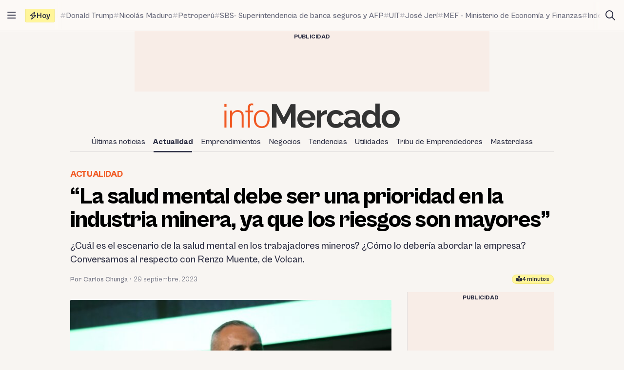

--- FILE ---
content_type: text/html; charset=UTF-8
request_url: https://infomercado.pe/la-salud-mental-debe-ser-una-prioridad-en-mineria-ya-que-los-riesgos-son-mayores-renzo-muente-volcan/
body_size: 15923
content:
<!doctype html>
<html lang="es" >
<head>
	<meta charset="UTF-8" />
	<meta name="viewport" content="width=device-width, initial-scale=1" />

	<meta name='robots' content='index, follow, max-image-preview:large, max-snippet:-1, max-video-preview:-1' />

	<title>&quot;Salud mental debe ser prioridad en minería: los riesgos son mayores&quot;</title>
	<meta name="description" content="¿Cuál es el escenario de la salud mental en los trabajadores mineros? Conversamos al respecto con Renzo Muente, de la empresa Volcan." />
	<link rel="canonical" href="https://infomercado.pe/la-salud-mental-debe-ser-una-prioridad-en-mineria-ya-que-los-riesgos-son-mayores-renzo-muente-volcan/" />
	<meta property="og:locale" content="es_ES" />
	<meta property="og:type" content="article" />
	<meta property="og:title" content="“La salud mental debe ser una prioridad en la industria minera, ya que los riesgos son mayores”" />
	<meta property="og:description" content="¿Cuál es el escenario de la salud mental en los trabajadores mineros? Conversamos al respecto con Renzo Muente, de la empresa Volcan." />
	<meta property="og:url" content="https://infomercado.pe/la-salud-mental-debe-ser-una-prioridad-en-mineria-ya-que-los-riesgos-son-mayores-renzo-muente-volcan/" />
	<meta property="og:site_name" content="Infomercado" />
	<meta property="article:publisher" content="https://www.facebook.com/infomercadoperu" />
	<meta property="article:published_time" content="2023-09-29T22:35:59+00:00" />
	<meta property="og:image" content="https://infomercado.pe/wp-content/uploads/2023/09/Renzo-Muente_-Gerente-Corporativo-de-Gestion-Humana-Minera-Volcan.jpg" />
	<meta property="og:image:width" content="1600" />
	<meta property="og:image:height" content="1066" />
	<meta property="og:image:type" content="image/jpeg" />
	<meta name="author" content="Carlos Chunga" />
	<meta name="twitter:card" content="summary_large_image" />
	<meta name="twitter:creator" content="@enriquechunga" />
	<meta name="twitter:site" content="@infomercadoperu" />


<link rel='dns-prefetch' href='//infomercado.pe' />
<link rel="alternate" type="application/rss+xml" title="Infomercado &raquo; Feed" href="https://infomercado.pe/feed/" />
<link rel="alternate" type="application/rss+xml" title="Infomercado &raquo; Feed de los comentarios" href="https://infomercado.pe/comments/feed/" />
<style id='wp-img-auto-sizes-contain-inline-css'>
img:is([sizes=auto i],[sizes^="auto," i]){contain-intrinsic-size:3000px 1500px}
/*# sourceURL=wp-img-auto-sizes-contain-inline-css */
</style>
<style id='classic-theme-styles-inline-css'>
/*! This file is auto-generated */
.wp-block-button__link{color:#fff;background-color:#32373c;border-radius:9999px;box-shadow:none;text-decoration:none;padding:calc(.667em + 2px) calc(1.333em + 2px);font-size:1.125em}.wp-block-file__button{background:#32373c;color:#fff;text-decoration:none}
/*# sourceURL=/wp-includes/css/classic-themes.min.css */
</style>
<link rel='stylesheet' id='infonews-style-css' href='https://infomercado.pe/wp-content/themes/infonews/style.css?ver=1.0.0a5' media='all' />
<link rel='stylesheet' id='infonews-print-style-css' href='https://infomercado.pe/wp-content/themes/infonews/style-print.css?ver=1.0.0a5' media='print' />

		<script id="infonews-global-vars">
			window.infonews = {"site_url":"https:\/\/infomercado.pe\/","rest_base_url":"https:\/\/infomercado.pe\/wp-json\/","template_directory_url":"https:\/\/infomercado.pe\/wp-content\/themes\/infonews","logo":{"color_light":"https:\/\/infomercado.pe\/wp-content\/uploads\/2022\/11\/infomercado-header-logo-color-light.png","color_dark":"https:\/\/infomercado.pe\/wp-content\/uploads\/2022\/11\/infomercado-header-logo-color-dark.png","grayscale_light":"https:\/\/infomercado.pe\/wp-content\/uploads\/2022\/05\/logo-infomercado-grayscale-light.svg","grayscale_dark":"https:\/\/infomercado.pe\/wp-content\/uploads\/2022\/05\/logo-infomercado-grayscale-dark.svg"},"topics":{"posts_per_page":24},"tag_archive_id":null,"category_archive_id":null,"author_archive_id":null,"subscriber_needs_profile":null,"post_id":247613};
		</script>

		<link rel="alternate" href="https://infomercado.pe/" hreflang="x-default" />
<link rel="alternate" href="https://infomercado.pe/" hreflang="es" />
<link rel="alternate" href="https://infomercado.pe/" hreflang="es-pe" />
<link rel="alternate" href="https://infomercado.net/colombia/" hreflang="es-co" />
<link rel="alternate" href="https://infomercado.net/ecuador/" hreflang="es-ec" />
<link rel="alternate" href="https://infomercado.net/mexico/" hreflang="es-mx" />
		
		<style type="text/css" id="infonews-customizer-css">
			:root {
				--color-light-primary: #f15a24;
--color-light-primary-rgb: 241 90 36;
--color-light-primary-2: #e55622;
--color-light-primary-2-rgb: 229 86 34;
				--color-dark-primary: #fdb398;
--color-dark-primary-rgb: 253 179 152;
--color-dark-primary-2: #f0aa90;
--color-dark-primary-2-rgb: 240 170 144;
			}

					</style>

		
		<!-- EZ targeting -->
		<meta name="category" content="actualidad" />

		<!-- GTM Data Layer -->
		<script data-no-optimize="1" data-cfasync="false">
			window.dataLayer = window.dataLayer || [];
			window.dataLayer.push({
				'wpCategorySlug': 'actualidad',
				'wpAuthorUser': 'Carlos Chunga',
				'loggedInWpUser': ''
			});
		</script>

		
		<script async src="https://securepubads.g.doubleclick.net/tag/js/gpt.js"></script>
		<script>
			window.googletag = window.googletag || {cmd: []};

			googletag.cmd.push(function() {
				
		// Expands to the whole width of the container. Small height.
		var shortContainerMapping = googletag.sizeMapping()
			.addSize([1024, 0], [[728, 90], [970, 90], 'fluid'])
			.addSize([776, 0], [[728, 90]])
			.addSize([0, 0], [[320, 100], [300, 250]])
			.build();

		// Expands to the whole width of the container. Large height on mobile screens.
		var tallContainerMapping = googletag.sizeMapping()
			.addSize([1024, 0], [[970, 90], 'fluid'])
			.addSize([776, 0], [[728, 90]])
			.addSize([640, 0], [[320, 100], [300, 250]])
			.addSize([0, 0], [[300, 250], [300, 600]])
			.build();

		var entryMapping = googletag.sizeMapping()
			//.addSize([1024, 0], [[728, 90], [970, 90]])
			//.addSize([768, 0], [[300, 250], [728, 90]])
			.addSize([640, 0], [[300, 250], [300, 600], [468, 60], [320, 100]])
			.addSize([0, 0], [[320, 100], [300, 250], [300, 600]])
			.build();

		var sidebarMapping = googletag.sizeMapping()
			.addSize([1024, 0], [[300, 250], [300, 600], 'fluid'])
			.addSize([0, 0], [[320, 100], [300, 250], [300, 600]])
			.build();

		/*
		var stickySidebarMapping = googletag.sizeMapping()
			.addSize([1024, 0], [[300, 600], 'fluid'])
			.addSize([0, 0], [[320, 100], [300, 250]])
			.build();
		*/

						
		
			googletag.
				defineSlot(
					'/21687459537/infomercado/Infomercado_2022_Skyscraper_Left',
					[[120, 600], [160, 600]],
					'div-gpt-ad-Infomercado_2022_Skyscraper_Left-0'
				)
				.setTargeting('section', [])
				.addService(googletag.pubads());

			googletag.
				defineSlot(
					'/21687459537/infomercado/Infomercado_2022_Skyscraper_Right',
					[[120, 600], [160, 600]],
					'div-gpt-ad-Infomercado_2022_Skyscraper_Right-0'
				)
				.setTargeting('section', [])
				.addService(googletag.pubads());

		
		googletag.
			defineSlot(
				'/21687459537/infomercado/Infomercado_2022_Header',
				[[320, 100], [300, 250], [728, 90], [970, 90]],
				'div-gpt-ad-Infomercado_2022_Header-0'
			)
			.setTargeting('section', [])
			.addService(googletag.pubads())
			.defineSizeMapping(shortContainerMapping);

		
					googletag
				.defineSlot(
					'/21687459537/infomercado/Infomercado_2022_Article_Top',
					[[320, 100]],
					'div-gpt-ad-Infomercado_2022_Article_Top-0'
				)
				.addService(googletag.pubads())
				.defineSizeMapping(entryMapping);

			googletag
				.defineSlot(
					'/21687459537/infomercado/Infomercado_2022_Article_Bottom',
					[[320, 50], [320, 100], [300, 250], [300, 600]],
					'div-gpt-ad-Infomercado_2022_Article_Bottom-0'
				)
				.addService(googletag.pubads())
				.defineSizeMapping(entryMapping);

			googletag
				.defineSlot(
					'/21687459537/infomercado/Infomercado_2022_Article_After_Video',
					[[320, 100], [300, 250]],
					'div-gpt-ad-Infomercado_2022_Article_After_Video-0'
				)
				.addService(googletag.pubads())
				.defineSizeMapping(sidebarMapping);
		
					googletag
				.defineSlot(
					'/21687459537/infomercado/Infomercado_2022_Article_Sidebar_Top',
					[[320, 100], [300, 250]],
					'div-gpt-ad-Infomercado_2022_Article_Sidebar_Top-0'
				)
				.addService(googletag.pubads())
				.defineSizeMapping(sidebarMapping);

			googletag
				.defineSlot(
					'/21687459537/infomercado/Infomercado_2022_Article_Sidebar_Middle',
					[[320, 100]],
					'div-gpt-ad-Infomercado_2022_Article_Sidebar_Middle-0'
				)
				.addService(googletag.pubads());

			googletag
				.defineSlot(
					'/21687459537/infomercado/Infomercado_2022_Article_Sidebar_Middle',
					[[320, 100]],
					'div-gpt-ad-Infomercado_2022_Article_Sidebar_Middle-1'
				)
				.addService(googletag.pubads());

			googletag
				.defineSlot(
					'/21687459537/infomercado/Infomercado_2022_Article_Sidebar_Sticky',
					[[300, 600]],
					'div-gpt-ad-Infomercado_2022_Article_Sidebar_Sticky-0'
				)
				.addService(googletag.pubads());
		
		googletag.
			defineSlot(
				'/21687459537/infomercado/Infomercado_2022_Footer_After',
				[[320, 100], [728, 90], [970, 90]],
				'div-gpt-ad-Infomercado_2022_Footer_After-0'
			)
			.setTargeting('section', [])
			.addService(googletag.pubads())
			.defineSizeMapping(tallContainerMapping);

						
				
				googletag.pubads().setCentering(true);
        		googletag.pubads().enableLazyLoad({
					// Fetch slots within 2 viewports.
					fetchMarginPercent: 200,
					// Render slots within 2 viewports.
					renderMarginPercent: 200,
					// Double the above values on mobile, where viewports are smaller
					// and users tend to scroll faster.
					mobileScaling: 1.0
				});
				//googletag.pubads().enableVideoAds();
				//googletag.pubads().enableSingleRequest();

				// Register event handlers to observe lazy loading behavior.
				googletag.pubads().addEventListener('slotRequested', function(event) {
					console.log(event.slot.getSlotElementId(), 'fetched');
				});

				googletag.pubads().addEventListener('slotOnload', function(event) {
					console.log(event.slot.getSlotElementId(), 'rendered');
				});

				googletag.enableServices();
			});
		</script>

		<link rel="icon" href="https://infomercado.pe/wp-content/uploads/2019/06/cropped-infomercadoredondo-32x32.png" sizes="32x32" />
<link rel="icon" href="https://infomercado.pe/wp-content/uploads/2019/06/cropped-infomercadoredondo-192x192.png" sizes="192x192" />
<link rel="apple-touch-icon" href="https://infomercado.pe/wp-content/uploads/2019/06/cropped-infomercadoredondo-180x180.png" />
<meta name="msapplication-TileImage" content="https://infomercado.pe/wp-content/uploads/2019/06/cropped-infomercadoredondo-270x270.png" />
<script>window.pushMST_config={"vapidPK":"BMq37yzPAelNP7G4ONppoUNvV1KPAP0RmS3V7otLUkIXdL8zRyDTjDLQ4gyvHa2m49ZMFOoYSD4m6Nq8ffZU2UM","enableOverlay":true,"swPath":"/sw.js","i18n":{}};
	var pushmasterTag = document.createElement('script');
	pushmasterTag.src = "https://cdn.pushmaster-cdn.xyz/scripts/publishers/621fa866da58ce0009c0a68f/SDK.js";
	pushmasterTag.setAttribute('defer','');

	var firstScriptTag = document.getElementsByTagName('script')[0];
	firstScriptTag.parentNode.insertBefore(pushmasterTag, firstScriptTag);
</script><style id='wp-block-paragraph-inline-css'>
.is-small-text{font-size:.875em}.is-regular-text{font-size:1em}.is-large-text{font-size:2.25em}.is-larger-text{font-size:3em}.has-drop-cap:not(:focus):first-letter{float:left;font-size:8.4em;font-style:normal;font-weight:100;line-height:.68;margin:.05em .1em 0 0;text-transform:uppercase}body.rtl .has-drop-cap:not(:focus):first-letter{float:none;margin-left:.1em}p.has-drop-cap.has-background{overflow:hidden}:root :where(p.has-background){padding:1.25em 2.375em}:where(p.has-text-color:not(.has-link-color)) a{color:inherit}p.has-text-align-left[style*="writing-mode:vertical-lr"],p.has-text-align-right[style*="writing-mode:vertical-rl"]{rotate:180deg}
/*# sourceURL=https://infomercado.pe/wp-includes/blocks/paragraph/style.min.css */
</style>
<style id='global-styles-inline-css'>
:root{--wp--preset--aspect-ratio--square: 1;--wp--preset--aspect-ratio--4-3: 4/3;--wp--preset--aspect-ratio--3-4: 3/4;--wp--preset--aspect-ratio--3-2: 3/2;--wp--preset--aspect-ratio--2-3: 2/3;--wp--preset--aspect-ratio--16-9: 16/9;--wp--preset--aspect-ratio--9-16: 9/16;--wp--preset--color--black: #000000;--wp--preset--color--cyan-bluish-gray: #abb8c3;--wp--preset--color--white: #ffffff;--wp--preset--color--pale-pink: #f78da7;--wp--preset--color--vivid-red: #cf2e2e;--wp--preset--color--luminous-vivid-orange: #ff6900;--wp--preset--color--luminous-vivid-amber: #fcb900;--wp--preset--color--light-green-cyan: #7bdcb5;--wp--preset--color--vivid-green-cyan: #00d084;--wp--preset--color--pale-cyan-blue: #8ed1fc;--wp--preset--color--vivid-cyan-blue: #0693e3;--wp--preset--color--vivid-purple: #9b51e0;--wp--preset--gradient--vivid-cyan-blue-to-vivid-purple: linear-gradient(135deg,rgb(6,147,227) 0%,rgb(155,81,224) 100%);--wp--preset--gradient--light-green-cyan-to-vivid-green-cyan: linear-gradient(135deg,rgb(122,220,180) 0%,rgb(0,208,130) 100%);--wp--preset--gradient--luminous-vivid-amber-to-luminous-vivid-orange: linear-gradient(135deg,rgb(252,185,0) 0%,rgb(255,105,0) 100%);--wp--preset--gradient--luminous-vivid-orange-to-vivid-red: linear-gradient(135deg,rgb(255,105,0) 0%,rgb(207,46,46) 100%);--wp--preset--gradient--very-light-gray-to-cyan-bluish-gray: linear-gradient(135deg,rgb(238,238,238) 0%,rgb(169,184,195) 100%);--wp--preset--gradient--cool-to-warm-spectrum: linear-gradient(135deg,rgb(74,234,220) 0%,rgb(151,120,209) 20%,rgb(207,42,186) 40%,rgb(238,44,130) 60%,rgb(251,105,98) 80%,rgb(254,248,76) 100%);--wp--preset--gradient--blush-light-purple: linear-gradient(135deg,rgb(255,206,236) 0%,rgb(152,150,240) 100%);--wp--preset--gradient--blush-bordeaux: linear-gradient(135deg,rgb(254,205,165) 0%,rgb(254,45,45) 50%,rgb(107,0,62) 100%);--wp--preset--gradient--luminous-dusk: linear-gradient(135deg,rgb(255,203,112) 0%,rgb(199,81,192) 50%,rgb(65,88,208) 100%);--wp--preset--gradient--pale-ocean: linear-gradient(135deg,rgb(255,245,203) 0%,rgb(182,227,212) 50%,rgb(51,167,181) 100%);--wp--preset--gradient--electric-grass: linear-gradient(135deg,rgb(202,248,128) 0%,rgb(113,206,126) 100%);--wp--preset--gradient--midnight: linear-gradient(135deg,rgb(2,3,129) 0%,rgb(40,116,252) 100%);--wp--preset--font-size--small: 13px;--wp--preset--font-size--medium: 20px;--wp--preset--font-size--large: 36px;--wp--preset--font-size--x-large: 42px;--wp--preset--spacing--20: 0.44rem;--wp--preset--spacing--30: 0.67rem;--wp--preset--spacing--40: 1rem;--wp--preset--spacing--50: 1.5rem;--wp--preset--spacing--60: 2.25rem;--wp--preset--spacing--70: 3.38rem;--wp--preset--spacing--80: 5.06rem;--wp--preset--shadow--natural: 6px 6px 9px rgba(0, 0, 0, 0.2);--wp--preset--shadow--deep: 12px 12px 50px rgba(0, 0, 0, 0.4);--wp--preset--shadow--sharp: 6px 6px 0px rgba(0, 0, 0, 0.2);--wp--preset--shadow--outlined: 6px 6px 0px -3px rgb(255, 255, 255), 6px 6px rgb(0, 0, 0);--wp--preset--shadow--crisp: 6px 6px 0px rgb(0, 0, 0);}:where(.is-layout-flex){gap: 0.5em;}:where(.is-layout-grid){gap: 0.5em;}body .is-layout-flex{display: flex;}.is-layout-flex{flex-wrap: wrap;align-items: center;}.is-layout-flex > :is(*, div){margin: 0;}body .is-layout-grid{display: grid;}.is-layout-grid > :is(*, div){margin: 0;}:where(.wp-block-columns.is-layout-flex){gap: 2em;}:where(.wp-block-columns.is-layout-grid){gap: 2em;}:where(.wp-block-post-template.is-layout-flex){gap: 1.25em;}:where(.wp-block-post-template.is-layout-grid){gap: 1.25em;}.has-black-color{color: var(--wp--preset--color--black) !important;}.has-cyan-bluish-gray-color{color: var(--wp--preset--color--cyan-bluish-gray) !important;}.has-white-color{color: var(--wp--preset--color--white) !important;}.has-pale-pink-color{color: var(--wp--preset--color--pale-pink) !important;}.has-vivid-red-color{color: var(--wp--preset--color--vivid-red) !important;}.has-luminous-vivid-orange-color{color: var(--wp--preset--color--luminous-vivid-orange) !important;}.has-luminous-vivid-amber-color{color: var(--wp--preset--color--luminous-vivid-amber) !important;}.has-light-green-cyan-color{color: var(--wp--preset--color--light-green-cyan) !important;}.has-vivid-green-cyan-color{color: var(--wp--preset--color--vivid-green-cyan) !important;}.has-pale-cyan-blue-color{color: var(--wp--preset--color--pale-cyan-blue) !important;}.has-vivid-cyan-blue-color{color: var(--wp--preset--color--vivid-cyan-blue) !important;}.has-vivid-purple-color{color: var(--wp--preset--color--vivid-purple) !important;}.has-black-background-color{background-color: var(--wp--preset--color--black) !important;}.has-cyan-bluish-gray-background-color{background-color: var(--wp--preset--color--cyan-bluish-gray) !important;}.has-white-background-color{background-color: var(--wp--preset--color--white) !important;}.has-pale-pink-background-color{background-color: var(--wp--preset--color--pale-pink) !important;}.has-vivid-red-background-color{background-color: var(--wp--preset--color--vivid-red) !important;}.has-luminous-vivid-orange-background-color{background-color: var(--wp--preset--color--luminous-vivid-orange) !important;}.has-luminous-vivid-amber-background-color{background-color: var(--wp--preset--color--luminous-vivid-amber) !important;}.has-light-green-cyan-background-color{background-color: var(--wp--preset--color--light-green-cyan) !important;}.has-vivid-green-cyan-background-color{background-color: var(--wp--preset--color--vivid-green-cyan) !important;}.has-pale-cyan-blue-background-color{background-color: var(--wp--preset--color--pale-cyan-blue) !important;}.has-vivid-cyan-blue-background-color{background-color: var(--wp--preset--color--vivid-cyan-blue) !important;}.has-vivid-purple-background-color{background-color: var(--wp--preset--color--vivid-purple) !important;}.has-black-border-color{border-color: var(--wp--preset--color--black) !important;}.has-cyan-bluish-gray-border-color{border-color: var(--wp--preset--color--cyan-bluish-gray) !important;}.has-white-border-color{border-color: var(--wp--preset--color--white) !important;}.has-pale-pink-border-color{border-color: var(--wp--preset--color--pale-pink) !important;}.has-vivid-red-border-color{border-color: var(--wp--preset--color--vivid-red) !important;}.has-luminous-vivid-orange-border-color{border-color: var(--wp--preset--color--luminous-vivid-orange) !important;}.has-luminous-vivid-amber-border-color{border-color: var(--wp--preset--color--luminous-vivid-amber) !important;}.has-light-green-cyan-border-color{border-color: var(--wp--preset--color--light-green-cyan) !important;}.has-vivid-green-cyan-border-color{border-color: var(--wp--preset--color--vivid-green-cyan) !important;}.has-pale-cyan-blue-border-color{border-color: var(--wp--preset--color--pale-cyan-blue) !important;}.has-vivid-cyan-blue-border-color{border-color: var(--wp--preset--color--vivid-cyan-blue) !important;}.has-vivid-purple-border-color{border-color: var(--wp--preset--color--vivid-purple) !important;}.has-vivid-cyan-blue-to-vivid-purple-gradient-background{background: var(--wp--preset--gradient--vivid-cyan-blue-to-vivid-purple) !important;}.has-light-green-cyan-to-vivid-green-cyan-gradient-background{background: var(--wp--preset--gradient--light-green-cyan-to-vivid-green-cyan) !important;}.has-luminous-vivid-amber-to-luminous-vivid-orange-gradient-background{background: var(--wp--preset--gradient--luminous-vivid-amber-to-luminous-vivid-orange) !important;}.has-luminous-vivid-orange-to-vivid-red-gradient-background{background: var(--wp--preset--gradient--luminous-vivid-orange-to-vivid-red) !important;}.has-very-light-gray-to-cyan-bluish-gray-gradient-background{background: var(--wp--preset--gradient--very-light-gray-to-cyan-bluish-gray) !important;}.has-cool-to-warm-spectrum-gradient-background{background: var(--wp--preset--gradient--cool-to-warm-spectrum) !important;}.has-blush-light-purple-gradient-background{background: var(--wp--preset--gradient--blush-light-purple) !important;}.has-blush-bordeaux-gradient-background{background: var(--wp--preset--gradient--blush-bordeaux) !important;}.has-luminous-dusk-gradient-background{background: var(--wp--preset--gradient--luminous-dusk) !important;}.has-pale-ocean-gradient-background{background: var(--wp--preset--gradient--pale-ocean) !important;}.has-electric-grass-gradient-background{background: var(--wp--preset--gradient--electric-grass) !important;}.has-midnight-gradient-background{background: var(--wp--preset--gradient--midnight) !important;}.has-small-font-size{font-size: var(--wp--preset--font-size--small) !important;}.has-medium-font-size{font-size: var(--wp--preset--font-size--medium) !important;}.has-large-font-size{font-size: var(--wp--preset--font-size--large) !important;}.has-x-large-font-size{font-size: var(--wp--preset--font-size--x-large) !important;}
/*# sourceURL=global-styles-inline-css */
</style>
</head>

<body class="wp-singular post-template-default single single-post postid-247613 single-format-standard wp-custom-logo wp-embed-responsive wp-theme-infonews wp-child-theme-infomercado no-js bg-earth-200 dark:bg-dark-background antialiased">


		<noscript><iframe src="https://www.googletagmanager.com/ns.html?id=GTM-NQVBW95" height="0" width="0" style="display:none;visibility:hidden"></iframe></noscript>

		
<div id="page" class="site relative">
	<a class="skip-link screen-reader-text" href="#content">Saltar al contenido</a>

<div id="site-drawer-modal" class="modal" aria-hidden="true">

	<div class="modal__overlay" tabindex="-1" data-micromodal-close>

		<div id="site-drawer" class="modal__container modal__container--drawer" role="dialog" aria-modal="true" aria-label="Main navigation">

			<button
				class="modal__close btn-circle btn-circle_in-header absolute top-1 right-1 z-10"
				title="Cerrar menú"
				data-micromodal-close
			>
				<i class="fa-regular fa-xmark"></i>
			</button>

			<div id="modal-1-content" class="mondal__content modal__content--drawer">
				
<div class="drawer-widget">
	<ul>
		<li class="list-item">
			<a href="https://infomercado.pe/">
				<i class="list-icon fa-regular fa-bolt-lightning"></i>
				<span class="list-content">Titulares</span>
			</a>
		</li>

		<li class="list-item">
			<a href="https://infomercado.pe/?s=">
				<i class="list-icon fa-regular fa-magnifying-glass"></i>
				<span class="list-content">Buscar</span>
			</a>
		</li>

		<li class="list-item">
			<a href="https://infomercado.pe/topics/">
				<i class="list-icon fa-regular fa-hashtag"></i>
				<span class="list-content">Temas</span>
			</a>
		</li>

					<li class="list-item">
				<a href="https://infomercado.pe/videos/">
					<i class="list-icon fa-regular fa-camcorder"></i>
					<span class="list-content">Videos</span>
				</a>
			</li>
			</ul>
</div>



	<div class="drawer-widget">
		<ul id="drawer-menu" class=""><li class="list-item"><a href="https://infomercado.pe/ultimas-noticias/"><i class="list-icon fa-regular fa-newspaper"></i><span class="list-content">Últimas noticias</span></a></li>
<li class="list-item active"><a href="https://infomercado.pe/actualidad/"><i class="list-icon fa-regular fa-newspaper"></i><span class="list-content">Actualidad</span></a></li>
<li class="list-item"><a href="https://infomercado.pe/negocios/emprendimientos/"><i class="list-icon fa-regular fa-newspaper"></i><span class="list-content">Emprendimientos</span></a></li>
<li class="list-item"><a href="https://infomercado.pe/negocios/"><i class="list-icon fa-regular fa-newspaper"></i><span class="list-content">Negocios</span></a>
<ul class="sub-menu">
	<li class="list-item"><a href="https://infomercado.pe/negocios/sectores/" title="Noticias relevantes y ampliadas por sector: minería, agricultura, etc."><i class="list-icon fa-solid fa-circle-small"></i><span class="list-content">Sectores</span></a></li>
	<li class="list-item"><a href="https://infomercado.pe/negocios/finanzas/"><i class="list-icon fa-solid fa-circle-small"></i><span class="list-content">Finanzas</span></a></li>
	<li class="list-item"><a href="https://infomercado.pe/negocios/startups/"><i class="list-icon fa-solid fa-circle-small"></i><span class="list-content">Startups</span></a></li>
</ul>
</li>
<li class="list-item"><a href="https://infomercado.pe/tendencias/"><i class="list-icon fa-regular fa-newspaper"></i><span class="list-content">Tendencias</span></a></li>
<li class="list-item"><a href="https://infomercado.pe/utilidades/"><i class="list-icon fa-regular fa-newspaper"></i><span class="list-content">Utilidades</span></a></li>
<li class="list-item"><a href="https://infomercado.pe/tribu"><i class="list-icon fa-regular fa-newspaper"></i><span class="list-content">Tribu de Emprendedores</span></a></li>
<li class="list-item"><a href="https://infomercado.pe/masterclass"><i class="list-icon fa-regular fa-newspaper"></i><span class="list-content">Masterclass</span></a></li>
</ul>	</div>




	<div class="drawer-widget">
		<ul>
							
				<li class="list-item active">
					<a href="https://infomercado.pe/">
													<span class="list-icon">
								<img src="https://infomercado.pe/wp-content/uploads/2022/10/flag-peru.png" width="20" height="20" aria-hidden="true">
							</span>
						
						<span class="list-content">Perú</span>
					</a>
				</li>
							
				<li class="list-item ">
					<a href="https://infomercado.net/colombia/">
													<span class="list-icon">
								<img src="https://infomercado.pe/wp-content/uploads/sites/3/2022/12/flag-colombia.png" width="20" height="20" aria-hidden="true">
							</span>
						
						<span class="list-content">Colombia</span>
					</a>
				</li>
							
				<li class="list-item ">
					<a href="https://infomercado.net/ecuador/">
													<span class="list-icon">
								<img src="https://infomercado.pe/wp-content/uploads/sites/4/2022/12/flag-ecuador.png" width="20" height="20" aria-hidden="true">
							</span>
						
						<span class="list-content">Ecuador</span>
					</a>
				</li>
							
				<li class="list-item ">
					<a href="https://infomercado.net/mexico/">
													<span class="list-icon">
								<img src="https://infomercado.pe/wp-content/uploads/sites/5/2023/01/flag-mexico.png" width="20" height="20" aria-hidden="true">
							</span>
						
						<span class="list-content">México</span>
					</a>
				</li>
					</ul>
	</div>


<!--
-->

	<div>
		<p class="text-body-100 mx-4 mb-4 mt-8 text-sm leading-tight">
			© Inversiones Digitales FVR SAC. Todos los derechos reservados.		</p>
	</div>
			</div>

		</div>

	</div>
</div>

<div id="site-topbar" class="site-bar bg-earth-100 transition-all sticky inset-x-0 top-0 z-40 ">
	<div class="flex h-16 items-stretch pl-1 pr-2 gap-1 border-b border-earth-400">
		<button
			class="btn-circle btn-circle_in-header self-center"
			title="Abrir/cerrar menú principal"
			data-micromodal-trigger="site-drawer-modal"
		>
			<i class="fa-regular fa-bars"></i>
		</button>

		<div class="flex items-center flex-grow min-w-0">
			
	<a
		id="site-topbar-logo"
		class="inline-flex flex-shrink-0 flex-col relative text-left transition-all max-w-max w-full overflow-hidden"
		href="https://infomercado.pe/"
		title="Ir a la página principal"
	>
		<img
			class="inline-block dark:hidden max-w-none"
			width="160"
			height="23"
			src="https://infomercado.pe/wp-content/uploads/2022/11/infomercado-bar-logo-color-light.png"
			alt="Infomercado logo"

			srcset="https://infomercado.pe/wp-content/uploads/2022/11/infomercado-bar-logo-color-light.png, https://infomercado.pe/wp-content/uploads/2022/11/infomercado-bar-logo-color-light@2x.png 2x"		/>

			</a>

	
			<div id="site-tags-desktop" class="hidden md:flex flex-grow ml-2 min-w-0">
				

	<div class="flex min-w-0">
		<div class="flex flex-shrink-0 flex-nowrap self-center items-center gap-1 h-7 px-2 leading-none rounded-sm font-bold bg-[#FFF59A] border border-[#F4E97F]">
			<i class="fa-regular fa-bolt"></i>
			<span>Hoy</span>
		</div>

		<div class="min-w-0 relative">
			<div class="absolute inset-y-0 w-4 left-0 bg-gradient-to-r from-earth-100 dark:from-dark-card-background"></div>

			<div class="flex py-4 px-3 gap-3 overflow-auto scrollbar-hide text-body-100 font-medium text-base">
				
					<a
						class="site-tag inline-flex gap-px items-center flex-nowrap whitespace-nowrap group/tag hover:text-body-200"
						href="https://infomercado.pe/venezuela-en-la-mira-geopolitica-del-petroleo-o-guerra-contra-el-narcoterrorismo/"
					>
						<i class="fa-regular fa-hashtag opacity-40 group-hover/tag:opacity-100 text-xs"></i>
						<span class="group-hover/tag:underline">Donald Trump</span>
					</a>

				
					<a
						class="site-tag inline-flex gap-px items-center flex-nowrap whitespace-nowrap group/tag hover:text-body-200"
						href="https://infomercado.pe/vuelos-suspendidos-aumentan-precios-de-pasajes-en-un-300-ante-crisis-venezolana/"
					>
						<i class="fa-regular fa-hashtag opacity-40 group-hover/tag:opacity-100 text-xs"></i>
						<span class="group-hover/tag:underline">Nicolás Maduro</span>
					</a>

				
					<a
						class="site-tag inline-flex gap-px items-center flex-nowrap whitespace-nowrap group/tag hover:text-body-200"
						href="https://infomercado.pe/proinversion-asume-gestion-de-activos-de-petroperu-no-se-privatizara/"
					>
						<i class="fa-regular fa-hashtag opacity-40 group-hover/tag:opacity-100 text-xs"></i>
						<span class="group-hover/tag:underline">Petroperú</span>
					</a>

				
					<a
						class="site-tag inline-flex gap-px items-center flex-nowrap whitespace-nowrap group/tag hover:text-body-200"
						href="https://infomercado.pe/sbs-interviene-dos-cooperativas-en-lima-por-patrimonio-negativo-mayor-a-1-5-millones-de-soles-en-cada-una/"
					>
						<i class="fa-regular fa-hashtag opacity-40 group-hover/tag:opacity-100 text-xs"></i>
						<span class="group-hover/tag:underline">SBS- Superintendencia de banca seguros y AFP</span>
					</a>

				
					<a
						class="site-tag inline-flex gap-px items-center flex-nowrap whitespace-nowrap group/tag hover:text-body-200"
						href="https://infomercado.pe/nuevo-valor-de-la-uit-fija-en-s-22000-el-retiro-maximo-de-afp-en-2026/"
					>
						<i class="fa-regular fa-hashtag opacity-40 group-hover/tag:opacity-100 text-xs"></i>
						<span class="group-hover/tag:underline">UIT</span>
					</a>

				
					<a
						class="site-tag inline-flex gap-px items-center flex-nowrap whitespace-nowrap group/tag hover:text-body-200"
						href="https://infomercado.pe/choque-de-trenes-en-machu-picchu-tendria-origen-en-error-humano-segun-el-premier-alvarez/"
					>
						<i class="fa-regular fa-hashtag opacity-40 group-hover/tag:opacity-100 text-xs"></i>
						<span class="group-hover/tag:underline">José Jerí</span>
					</a>

				
					<a
						class="site-tag inline-flex gap-px items-center flex-nowrap whitespace-nowrap group/tag hover:text-body-200"
						href="https://infomercado.pe/nuevo-valor-de-la-uit-fija-en-s-22000-el-retiro-maximo-de-afp-en-2026/"
					>
						<i class="fa-regular fa-hashtag opacity-40 group-hover/tag:opacity-100 text-xs"></i>
						<span class="group-hover/tag:underline">MEF - Ministerio de Economía y Finanzas</span>
					</a>

				
					<a
						class="site-tag inline-flex gap-px items-center flex-nowrap whitespace-nowrap group/tag hover:text-body-200"
						href="https://infomercado.pe/nintendo-gana-caso-a-empresa-peruana-por-importacion-de-peluches-pokemon-multa-supera-los-s-202000/"
					>
						<i class="fa-regular fa-hashtag opacity-40 group-hover/tag:opacity-100 text-xs"></i>
						<span class="group-hover/tag:underline">Indecopi</span>
					</a>

							</div>

			<div class="absolute inset-y-0 w-4 right-0 bg-gradient-to-l from-earth-100 dark:from-dark-card-background"></div>
		</div>
	</div>

			</div>
		</div>

		<div class="flex gap-1 items-center flex-shrink-0">
							<a
					class="btn-circle btn-circle_in-header"
					href="https://infomercado.pe/?s="
					title="Ir a la página de búsqueda"
					rel="nofollow"
				>
					<i class="fa-regular fa-magnifying-glass"></i>
				</a>
			
			<!--
			<im-theme-switch dropdown-id="theme-mode-dropdown-desktop"></im-theme-switch>
			-->

			<!--
						-->
		</div>
	</div>

	</div>

<header id="site-header" class="site-header text-center">
    <div id="site-tags-mobile" class="md:hidden pl-4 bg-earth-100 border-b border-earth-400">
        

	<div class="flex min-w-0">
		<div class="flex flex-shrink-0 flex-nowrap self-center items-center gap-1 h-7 px-2 leading-none rounded-sm font-bold bg-[#FFF59A] border border-[#F4E97F]">
			<i class="fa-regular fa-bolt"></i>
			<span>Hoy</span>
		</div>

		<div class="min-w-0 relative">
			<div class="absolute inset-y-0 w-4 left-0 bg-gradient-to-r from-earth-100 dark:from-dark-card-background"></div>

			<div class="flex py-4 px-3 gap-3 overflow-auto scrollbar-hide text-body-100 font-medium text-base">
				
					<a
						class="site-tag inline-flex gap-px items-center flex-nowrap whitespace-nowrap group/tag hover:text-body-200"
						href="https://infomercado.pe/venezuela-en-la-mira-geopolitica-del-petroleo-o-guerra-contra-el-narcoterrorismo/"
					>
						<i class="fa-regular fa-hashtag opacity-40 group-hover/tag:opacity-100 text-xs"></i>
						<span class="group-hover/tag:underline">Donald Trump</span>
					</a>

				
					<a
						class="site-tag inline-flex gap-px items-center flex-nowrap whitespace-nowrap group/tag hover:text-body-200"
						href="https://infomercado.pe/vuelos-suspendidos-aumentan-precios-de-pasajes-en-un-300-ante-crisis-venezolana/"
					>
						<i class="fa-regular fa-hashtag opacity-40 group-hover/tag:opacity-100 text-xs"></i>
						<span class="group-hover/tag:underline">Nicolás Maduro</span>
					</a>

				
					<a
						class="site-tag inline-flex gap-px items-center flex-nowrap whitespace-nowrap group/tag hover:text-body-200"
						href="https://infomercado.pe/proinversion-asume-gestion-de-activos-de-petroperu-no-se-privatizara/"
					>
						<i class="fa-regular fa-hashtag opacity-40 group-hover/tag:opacity-100 text-xs"></i>
						<span class="group-hover/tag:underline">Petroperú</span>
					</a>

				
					<a
						class="site-tag inline-flex gap-px items-center flex-nowrap whitespace-nowrap group/tag hover:text-body-200"
						href="https://infomercado.pe/sbs-interviene-dos-cooperativas-en-lima-por-patrimonio-negativo-mayor-a-1-5-millones-de-soles-en-cada-una/"
					>
						<i class="fa-regular fa-hashtag opacity-40 group-hover/tag:opacity-100 text-xs"></i>
						<span class="group-hover/tag:underline">SBS- Superintendencia de banca seguros y AFP</span>
					</a>

				
					<a
						class="site-tag inline-flex gap-px items-center flex-nowrap whitespace-nowrap group/tag hover:text-body-200"
						href="https://infomercado.pe/nuevo-valor-de-la-uit-fija-en-s-22000-el-retiro-maximo-de-afp-en-2026/"
					>
						<i class="fa-regular fa-hashtag opacity-40 group-hover/tag:opacity-100 text-xs"></i>
						<span class="group-hover/tag:underline">UIT</span>
					</a>

				
					<a
						class="site-tag inline-flex gap-px items-center flex-nowrap whitespace-nowrap group/tag hover:text-body-200"
						href="https://infomercado.pe/choque-de-trenes-en-machu-picchu-tendria-origen-en-error-humano-segun-el-premier-alvarez/"
					>
						<i class="fa-regular fa-hashtag opacity-40 group-hover/tag:opacity-100 text-xs"></i>
						<span class="group-hover/tag:underline">José Jerí</span>
					</a>

				
					<a
						class="site-tag inline-flex gap-px items-center flex-nowrap whitespace-nowrap group/tag hover:text-body-200"
						href="https://infomercado.pe/nuevo-valor-de-la-uit-fija-en-s-22000-el-retiro-maximo-de-afp-en-2026/"
					>
						<i class="fa-regular fa-hashtag opacity-40 group-hover/tag:opacity-100 text-xs"></i>
						<span class="group-hover/tag:underline">MEF - Ministerio de Economía y Finanzas</span>
					</a>

				
					<a
						class="site-tag inline-flex gap-px items-center flex-nowrap whitespace-nowrap group/tag hover:text-body-200"
						href="https://infomercado.pe/nintendo-gana-caso-a-empresa-peruana-por-importacion-de-peluches-pokemon-multa-supera-los-s-202000/"
					>
						<i class="fa-regular fa-hashtag opacity-40 group-hover/tag:opacity-100 text-xs"></i>
						<span class="group-hover/tag:underline">Indecopi</span>
					</a>

							</div>

			<div class="absolute inset-y-0 w-4 right-0 bg-gradient-to-l from-earth-100 dark:from-dark-card-background"></div>
		</div>
	</div>

    </div>

	
		<div class="flex flex-col w-min mx-auto overflow-hidden max-w-full bg-primary-100 mb-4">
			<div class="text-center p-1 text-xs font-extrabold uppercase text-body-200">
				Publicidad			</div>

			<div id="div-gpt-ad-Infomercado_2022_Header-0" class="inline-flex justify-center" style="min-width: 320px; min-height: 100px;">
				<script>
					googletag.cmd.push(function() { googletag.display('div-gpt-ad-Infomercado_2022_Header-0'); });
				</script>
			</div>
		</div>

		
	<div class="hidden md:flex flex-col items-center gap-3 mt-6">
		
		
	<a
		id="site-header-logo"
		class="inline-flex flex-shrink-0 flex-col relative text-left transition-all"
		href="https://infomercado.pe/"
		title="Ir a la página principal"
	>
		<img
			class="inline-block dark:hidden"
			width="360"
			height="51"
			src="https://infomercado.pe/wp-content/uploads/2022/11/infomercado-header-logo-color-light.png"
			alt="Infomercado logo"

					/>

			</a>

	
		
<div class="container px-4 mx-auto mt-2">
	<div class="border-b border-divider">

		<ul id="header-menu" class="main-menu"><li><a href="https://infomercado.pe/ultimas-noticias/">Últimas noticias</a></li><li class="active"><a href="https://infomercado.pe/actualidad/">Actualidad</a></li><li><a href="https://infomercado.pe/negocios/emprendimientos/">Emprendimientos</a></li><li><a href="https://infomercado.pe/negocios/">Negocios</a></li><li><a href="https://infomercado.pe/tendencias/">Tendencias</a></li><li><a href="https://infomercado.pe/utilidades/">Utilidades</a></li><li><a href="https://infomercado.pe/tribu">Tribu de Emprendedores</a></li><li><a href="https://infomercado.pe/masterclass">Masterclass</a></li></ul>	</div>
</div>
	</div>
</header>

	<div id="content" class="site-content">
		<div id="primary" class="content-area">
			<main id="main" class="site-main">

				
<article class="entry mt-8">

	
<header id="single-header" class="container mx-auto px-4 my-4">
	<a class="inline-block uppercase font-extrabold tracking-bittight text-lg text-primary-400 hover:underline" href="https://infomercado.pe/actualidad/">Actualidad</a>
	<h1 id="single-title" class="my-2 font-extrabold tracking-bittight text-3xl lg:text-5xl text-black">“La salud mental debe ser una prioridad en la industria minera, ya que los riesgos son mayores”</h1>

	<h2 class="mt-4 text-xl text-body-200 font-medium">¿Cuál es el escenario de la salud mental en los trabajadores mineros? ¿Cómo lo debería abordar la empresa? Conversamos al respecto con Renzo Muente, de Volcan.</h2>
<div id="single-meta" class="flex flex-wrap items-center justify-between gap-2 my-4">
	<div class="flex flex-wrap text-body-100 text-sm">
		<a class="font-medium hover:underline" title="Leer más del autor" href="https://infomercado.pe/author/carlos-chunga/">Por Carlos Chunga</a>
		<span class="mx-1">&bull;</span>

					<time title="29 septiembre, 2023 17:35" datetime="2023-09-29T17:35:59-05:00">29 septiembre, 2023</time>			</div>

	<div
		class="flex gap-1 items-baseline pt-px rounded-full bg-[#FFF59A] border border-[#F4E97F] px-2 text-body-200 font-bold text-xs"
		title="Tiempo estimado de lectura: 4 minutos"
	>
		<i class="fa-solid fa-book-open-reader"></i>
		4 minutos	</div>
</div>
</header>

	

	

	<div class="container mx-auto px-4 flex flex-col lg:flex-row gap-8">
		
<div id="entry-main-content" class="lg:flex-grow lg:border-r border-divider lg:pr-8">

	
		<figure class="post-thumbnail my-4">
			<img width="736" height="414" src="https://infomercado.pe/wp-content/uploads/2023/09/Renzo-Muente_-Gerente-Corporativo-de-Gestion-Humana-Minera-Volcan-736x414.jpg" class="w-full aspect-video object-cover rounded-sm mx-auto wp-post-image" alt="" sizes="(min-width: 1040px) 627px, (min-width: 780px) 736px, (min-width: 680px) 608px, calc(94.44vw - 15px)" decoding="async" fetchpriority="high" srcset="https://infomercado.pe/wp-content/uploads/2023/09/Renzo-Muente_-Gerente-Corporativo-de-Gestion-Humana-Minera-Volcan-736x414.jpg 736w, https://infomercado.pe/wp-content/uploads/2023/09/Renzo-Muente_-Gerente-Corporativo-de-Gestion-Humana-Minera-Volcan-188x106.jpg 188w, https://infomercado.pe/wp-content/uploads/2023/09/Renzo-Muente_-Gerente-Corporativo-de-Gestion-Humana-Minera-Volcan-607x341.jpg 607w, https://infomercado.pe/wp-content/uploads/2023/09/Renzo-Muente_-Gerente-Corporativo-de-Gestion-Humana-Minera-Volcan-288x162.jpg 288w, https://infomercado.pe/wp-content/uploads/2023/09/Renzo-Muente_-Gerente-Corporativo-de-Gestion-Humana-Minera-Volcan-186x105.jpg 186w, https://infomercado.pe/wp-content/uploads/2023/09/Renzo-Muente_-Gerente-Corporativo-de-Gestion-Humana-Minera-Volcan-298x167.jpg 298w, https://infomercado.pe/wp-content/uploads/2023/09/Renzo-Muente_-Gerente-Corporativo-de-Gestion-Humana-Minera-Volcan-292x164.jpg 292w, https://infomercado.pe/wp-content/uploads/2023/09/Renzo-Muente_-Gerente-Corporativo-de-Gestion-Humana-Minera-Volcan-181x102.jpg 181w, https://infomercado.pe/wp-content/uploads/2023/09/Renzo-Muente_-Gerente-Corporativo-de-Gestion-Humana-Minera-Volcan-224x126.jpg 224w, https://infomercado.pe/wp-content/uploads/2023/09/Renzo-Muente_-Gerente-Corporativo-de-Gestion-Humana-Minera-Volcan-309x174.jpg 309w, https://infomercado.pe/wp-content/uploads/2023/09/Renzo-Muente_-Gerente-Corporativo-de-Gestion-Humana-Minera-Volcan-627x353.jpg 627w" />
					</figure>

	
	
		<div class="flex flex-col w-min mx-auto overflow-hidden max-w-full bg-primary-100 my-2">
			<div class="text-center p-1 text-xs font-extrabold uppercase text-body-200">
				Publicidad			</div>

			<div id="div-gpt-ad-Infomercado_2022_Article_Top-0" class="inline-flex justify-center" style="min-width: 320px; min-height: 100px;">
				<script>
					googletag.cmd.push(function() { googletag.display('div-gpt-ad-Infomercado_2022_Article_Top-0'); });
				</script>
			</div>
		</div>

		
	<div class="flex flex-col md:flex-row items-center md:items-start md:gap-4 max-w-2xl mx-auto">
		<div class="sticky standard-sticky-top flex flex-row md:flex-col gap-px md:gap-2 items-center justify-center bg-light-card-background dark:bg-dark-card-background rounded-2xl p-2">
			<a
				class="share-button btn-circle bg-whatsapp hover:!bg-whatsapp"
				target="_blank"
				href="https://api.whatsapp.com/send?text=https%3A%2F%2Finfomercado.pe%2Fla-salud-mental-debe-ser-una-prioridad-en-mineria-ya-que-los-riesgos-son-mayores-renzo-muente-volcan%2F"
				title="Compartir en WhatsApp"
				data-provider="whatsapp"
			>
				<i class="text-xl fa-brands fa-whatsapp text-white"></i>
			</a>

			<a
				class="share-button btn-circle bg-facebook hover:!bg-facebook"
				target="_blank"
				href="https://www.facebook.com/sharer/sharer.php?u=https%3A%2F%2Finfomercado.pe%2Fla-salud-mental-debe-ser-una-prioridad-en-mineria-ya-que-los-riesgos-son-mayores-renzo-muente-volcan%2F"
				title="Compartir en Facebook"
				data-provider="facebook"
			>
				<i class="text-xl fa-brands fa-facebook-f text-white"></i>
			</a>

			<a
				class="share-button btn-circle bg-linkedin hover:!bg-linkedin"
				target="_blank"
				href="https://www.linkedin.com/sharing/share-offsite/?url=https%3A%2F%2Finfomercado.pe%2Fla-salud-mental-debe-ser-una-prioridad-en-mineria-ya-que-los-riesgos-son-mayores-renzo-muente-volcan%2F"
				title="Compartir en LinkedIn"
				data-provider="linkedin"
			>
				<i class="text-xl fa-brands fa-linkedin-in text-white"></i>
			</a>

			<a
				class="share-button btn-circle bg-twitter hover:!bg-twitter"
				target="_blank"
				href="https://twitter.com/intent/tweet?text=https%3A%2F%2Finfomercado.pe%2Fla-salud-mental-debe-ser-una-prioridad-en-mineria-ya-que-los-riesgos-son-mayores-renzo-muente-volcan%2F"
				title="Compartir en Twitter"
				data-provider="twitter"
			>
				<i class="text-xl fa-brands fa-twitter text-white"></i>
			</a>

							<a
					class="share-button btn-circle bg-white hover:!bg-white"
					href="https://news.google.com/publications/CAAqBwgKMPaghQsw8riCAw"
					target="_blank"
					data-provider="googlenews"
					title="Síguenos en Google Noticias"
				>
					<img
						src="https://infomercado.pe/wp-content/themes/infonews/assets/images/icon-google-news.png"
						srcset="https://infomercado.pe/wp-content/themes/infonews/assets/images/icon-google-news.png 1x, https://infomercado.pe/wp-content/themes/infonews/assets/images/icon-google-news@2x.png 2x"
						width="24"
						height="24"
						alt="Google News logo"
					/>
				</a>
			
			<button
				class="share-button btn-circle"
				title="Copiar enlace"
				data-provider="link"
				data-post-title="“La salud mental debe ser una prioridad en la industria minera, ya que los riesgos son mayores”"
			>
				<i class="text-xl fa-regular fa-copy"></i>
			</button>
		</div>

		<div id="entry-content" class="entry-content overflow-hidden">
			
<p>La <strong>minería</strong>, una actividad económica crucial en el Perú, es también uno de los escenarios más sensibles para la <strong>salud mental de los trabajadores</strong>, sobre todo para quienes desarrollan labores operativas.</p>



<p>Aunque, en general, el 15% de las personas adultas en edad de trabajar registra <strong>problemas de bienestar mental o psicológico</strong>, según estimaciones al 2019 de la Organización Mundial de la Salud, las cifras son mayores en el caso de la minería, dados los riesgos propios del <a href="https://infomercado.pe/tag/mineria/">sector</a>.</p>



<p>Una <a href="https://pubmed.ncbi.nlm.nih.gov/26709277/">investigación</a> publicada en 2015 reveló una <strong>prevalencia de cuadros de angustia en el 29% de trabajadores mineros formales</strong>. La prevalencia tiende a ser mayor si el trabajo se realiza en un área subterránea del ande peruano.</p>



<p><strong>Infomercado</strong> conversó sobre el tema con Renzo Muente, gerente corporativo de Gestión Humana de Minera Volcan, quien participó en el <a href="https://seminarium.pe/event/21-congreso-peruano-de-gestion-de-personas-gdp-2023-2023-09-13-2023-09-14-1044/register">21° Congreso de Gestión de Personas</a>, realizado en Lima.</p>


<div class="wp-block-infonews-extra-related-link">
	<aside class="md:mx-8 my-4">
		<div class="separator-dotted"></div>

		<div class="my-2" data-widget="featured-links-in-article-content">
			<div class="text-sm font-bold text-body-200 uppercase">Mira también:</div>

			<a
				class="link-in-widget flex flex-col min-[420px]:flex-row gap-2 items-start min-[420px]:items-center text-base sm:text-lg"
				href="https://infomercado.pe/segun-estudio-la-mineria-ilegal-le-cuesta-al-peru-mas-de-s-22-millones-anuales-jt/?utm_source=website&#038;utm_medium=single_post&#038;utm_campaign=related_links"
				target="_blank"
				rel=""
			>
				<img decoding="async" width="112" height="112" src="https://infomercado.pe/wp-content/uploads/2023/09/infomercado-16-112x112.jpg" class="aspect-video object-cover w-28 wp-post-image" alt="" />
				<span class="flex-grow font-bold leading-tight">Perumin revela que la minería ilegal genera más de S/ 22 millones de pérdidas anuales al país</span>
			</a>
		</div>

		<div class="separator-dotted"></div>
	</aside>

	</div>


<p><strong>¿Cómo valora la relación entre salud mental y minería?</strong></p>



<p>El bienestar mental tiene una consecuencia directa en el trabajo, no solo porque afecta considerablemente la productividad, sino porque también afecta la salud. El estrés y la ansiedad contribuyen a que se genere una serie de enfermedades, desde las más simples hasta las más complejas. Y el sector minero tiene riesgos particulares.</p>



<p><strong>¿Cuál es el escenario actual de la salud mental en los trabajadores mineros?</strong></p>



<p>Según la OMS, la Covid-19 provocó un aumento del 25% en la ansiedad y la depresión en todo el mundo. En el caso del sector minero, no se tiene una precisión sobre esta cifra, pero la pandemia sin duda aumentó el porcentaje de ansiedad y estrés en los trabajadores en general. No solamente por el temor y la incertidumbre que generó la enfermedad, sino también porque la gente es más consciente de lo vulnerables que somos.</p>



<p><strong>Sobre todo, quienes trabajan como operadores mineros.</strong></p>



<p>En una operación minera, los niveles de ansiedad y estrés son más altos. En otros sectores se puede trabajar desde casa, pero en minería no. Al estar dentro de una operación minera, a pesar de que se implementara una serie de medidas para mitigar el riesgo, los niveles de ansiedad pueden incrementarse.</p>


<div class="wp-block-infonews-extra-related-link">
	<aside class="md:mx-8 my-4">
		<div class="separator-dotted"></div>

		<div class="my-2" data-widget="featured-links-in-article-content">
			<div class="text-sm font-bold text-body-200 uppercase">Mira también:</div>

			<a
				class="link-in-widget flex flex-col min-[420px]:flex-row gap-2 items-start min-[420px]:items-center text-base sm:text-lg"
				href="https://infomercado.pe/el-51-de-trabajadores-busca-un-nuevo-empleo-que-buscan-los-colaboradores-en-una-empresa-1400823-gb/?utm_source=website&#038;utm_medium=single_post&#038;utm_campaign=related_links"
				target="_blank"
				rel=""
			>
				<img decoding="async" width="112" height="112" src="https://infomercado.pe/wp-content/uploads/2023/08/Trabajadores-112x112.jpeg" class="aspect-video object-cover w-28 wp-post-image" alt="Trabajadores" />
				<span class="flex-grow font-bold leading-tight">El 51% de trabajadores busca un nuevo empleo: ¿Qué buscan los colaboradores en una empresa?</span>
			</a>
		</div>

		<div class="separator-dotted"></div>
	</aside>

	</div>


<p><strong>¿Cómo debería abordar esto la empresa?</strong></p>



<p>Todas las empresas tienen un reto importante de poner el tema del bienestar como un foco de gestión. Cada una de las industrias tiene sus propios desafíos. La minería tiene desafíos particulares que pueden hacer que el escenario sea un poco más complejo.</p>



<p><strong>¿Pero cuál debería ser su enfoque?</strong></p>



<p>Para la industria minera es fundamental que los trabajadores estén 100% concentrados en sus labores. Es un trabajo de alto riesgo, con lo cual es importante que el trabajador tenga 100% la capacidad de estar conectado con la actividad que esté realizando.</p>



<p><strong>¿Y cómo lograrlo?</strong></p>



<p>Hay que trabajar mucho en salud mental, en la industria minera debe ser una prioridad, ya que los riesgos son mayores. Si un trabajador está distraído, con depresión o viviendo un momento de ansiedad, eso puede llevarlo a distraerse de la tarea y cometer errores. Y en una industria de alto riesgo, eso puede significar un accidente.</p>



<p><strong>¿Cuál diría que es lo más importante en la relación salud mental-minería?</strong></p>



<p>La comunicación. Nosotros tenemos un equipo de psicólogos que están día a día prestos a atender las necesidades de los trabajadores. Si un trabajador siente que vive un momento de estrés, tensión, presión o ansiedad, puede recurrir a este equipo de expertos para poder conversar. La comunicación es fundamental: tener programas, herramientas o mecanismos que nos permitan escuchar al trabajador.</p>



<p><strong>¿Y es posible cuantificar los resultados?</strong></p>



<p>Hay muchos KPI (indicadores de rendimiento) para poder medir los resultados. Algunos son más directos que otros, pero claramente lo que no se mide, no se puede controlar, y, por tanto, no se puede mejorar. Si se quiere seguir mejorando en temas de salud mental, hay que medir los resultados.</p>

					</div><!-- #entry-content -->
	</div>

	<footer id="entry-footer" class="mt-6 max-w-2xl mx-auto text-light-meta dark:text-dark-meta">
		
		<div class="flex flex-col w-min mx-auto overflow-hidden max-w-full bg-primary-100 my-4">
			<div class="text-center p-1 text-xs font-extrabold uppercase text-body-200">
				Publicidad			</div>

			<div id="div-gpt-ad-Infomercado_2022_Article_Bottom-0" class="inline-flex justify-center" style="min-width: 320px; min-height: 100px;">
				<script>
					googletag.cmd.push(function() { googletag.display('div-gpt-ad-Infomercado_2022_Article_Bottom-0'); });
				</script>
			</div>
		</div>

		

	
	<a
		id="entry-author-bio"
		href="https://infomercado.pe/author/carlos-chunga/"
		class="flex flex-col sm:flex-row items-center gap-2 sm:gap-4 my-4 p-4 rounded-lg bg-light-card-background dark:bg-dark-card-background hover:bg-light-card-background-hover dark:hover:bg-dark-card-background-hover border-light-border dark:border-dark-border"
	>
		
		<div class="text-sm text-center sm:text-left text-light-meta dark:text-dark-meta">
			<h2 class="block text-base">
				Por <span class="font-medium">Carlos Chunga</span>			</h2>

			<p class="mt-1">Periodista. Ha reportado para diversos medios, como El Tiempo, Cutivalú, El Comercio, Mongabay e Infomercado. Ha trabajado en políticas públicas. Es corrector de estilo avalado por Ascot-Perú. Corrige tesis de pre y posgrado.</p>		</div>
	</a>


	<div id="related-single-post-tags" class="my-4">
		<h2 class="font-semibold mb-1 text-body-200">Temas relacionados:</h2>

		<div class="flex flex-wrap items-center font-medium text-base gap-1">
			<a class="inline-flex items-baseline flex-nowrap rounded px-3 py-1 gap-1 flex-shrink-0 border border-light-border hover:border-transparent dark:border-dark-border hover:text-light-card-background dark:hover:text-dark-card-background bg-light-card-background hover:bg-light-primary dark:bg-dark-card-background dark:hover:bg-dark-primary " href="https://infomercado.pe/tag/empresas/"><i class="fa-regular fa-hashtag text-sm opacity-50"></i> Empresas</a>·<a class="inline-flex items-baseline flex-nowrap rounded px-3 py-1 gap-1 flex-shrink-0 border border-light-border hover:border-transparent dark:border-dark-border hover:text-light-card-background dark:hover:text-dark-card-background bg-light-card-background hover:bg-light-primary dark:bg-dark-card-background dark:hover:bg-dark-primary " href="https://infomercado.pe/tag/mineria/"><i class="fa-regular fa-hashtag text-sm opacity-50"></i> Minería</a>·<a class="inline-flex items-baseline flex-nowrap rounded px-3 py-1 gap-1 flex-shrink-0 border border-light-border hover:border-transparent dark:border-dark-border hover:text-light-card-background dark:hover:text-dark-card-background bg-light-card-background hover:bg-light-primary dark:bg-dark-card-background dark:hover:bg-dark-primary " href="https://infomercado.pe/tag/salud-mental/"><i class="fa-regular fa-hashtag text-sm opacity-50"></i> Salud mental</a>·<a class="inline-flex items-baseline flex-nowrap rounded px-3 py-1 gap-1 flex-shrink-0 border border-light-border hover:border-transparent dark:border-dark-border hover:text-light-card-background dark:hover:text-dark-card-background bg-light-card-background hover:bg-light-primary dark:bg-dark-card-background dark:hover:bg-dark-primary " href="https://infomercado.pe/tag/seguridad-y-salud-en-el-trabajo/"><i class="fa-regular fa-hashtag text-sm opacity-50"></i> Seguridad y Salud en el Trabajo</a>		</div>
	</div>

<!--
<aside class="widget widget--latest-news gradient-card py-8 px-4 sm:px-8 max-w-sm text-center mx-auto rounded" data-widget="newsletter-subscription">

  <h2 class="font-bold !text-base !mb-4">Suscríbete al newsletter</h2>

	<p class="text-sm">Recibe el boletín de noticias todos los viernes en tu bandeja de correo.</p>

			<script src='https://www.google.com/recaptcha/api.js'></script>
	
	<form class="mb-0" action="https://mailing.infomercado.pe/subscribe" method="post" accept-charset="utf-8" target="_blank">
		<div class="my-4 text-left">
			<label class="form-label !hidden" for="user_email">Email</label>
			<input class="form-control" type="email" id="user_email" name="email" autocomplete="email" required placeholder="Ingresa tu email" />
		</div>

					<p
				class="g-recaptcha flex justify-center"
				data-sitekey="6LcC6lolAAAAAA0x5Xz2bovBQdY3NT_V6RTH6y6J"
				data-size="normal"
			></p>
		
		<div class="hidden">
			<label for="hp">HP</label>
			<input type="text" name="hp" id="hp">
		</div>

		<input type="hidden" name="list" value="8XtJjB1hXD66Vs7Nvi5eUQ">

		<input type="hidden" name="subform" value="yes">

		<button type="submit" name="submit" class="btn btn_primary mt-2" target="_blank">
			Suscríbete		</button>
	</form>

</aside>
-->
<iframe src="https://infomercadodiario.substack.com/embed" width="100%" height="320" style="border:1px solid #EEE; background:white;" frameborder="0" scrolling="no"></iframe>
	</footer><!-- #entry-footer -->
</div>

		
<aside id="entry-aside" class="lg:w-[300px] flex-shrink-0 text-center">

	
		<div class="flex flex-col w-min mx-auto overflow-hidden max-w-full bg-primary-100 mb-4">
			<div class="text-center p-1 text-xs font-extrabold uppercase text-body-200">
				Publicidad			</div>

			<div id="div-gpt-ad-Infomercado_2022_Article_Sidebar_Top-0" class="inline-flex justify-center" style="min-width: 300px; min-height: 250px;">
				<script>
					googletag.cmd.push(function() { googletag.display('div-gpt-ad-Infomercado_2022_Article_Sidebar_Top-0'); });
				</script>
			</div>
		</div>

		
	
	
	
	
		<div class="sticky-box">
			
		<div class="flex flex-col w-min mx-auto overflow-hidden max-w-full bg-primary-100">
			<div class="text-center p-1 text-xs font-extrabold uppercase text-body-200">
				Publicidad			</div>

			<div id="div-gpt-ad-Infomercado_2022_Article_Sidebar_Sticky-0" class="inline-flex justify-center" style="min-width: 300px; min-height: 600px;">
				<script>
					googletag.cmd.push(function() { googletag.display('div-gpt-ad-Infomercado_2022_Article_Sidebar_Sticky-0'); });
				</script>
			</div>
		</div>

				</div>

		
</aside><!-- /#entry-aside -->
	</div>

</article><!-- #post-247613 -->

<aside id="single-sidebar-footer">
	

	<div class="container px-4 mx-auto">
		<hr class="my-8">
	</div>

	<section class="container mx-auto px-4 my-4">
		<header>
			<a class="inline-flex items-center gap-3 group" href="https://infomercado.pe/actualidad/">
				<i class="fa-regular fa-arrow-right-long -mt-px text-earth-500 text-2xl leading-none"></i>

				<h2 class="widget-title !mb-0 group-hover:underline">
					Más en Actualidad				</h2>
			</a>
		</header>

		<div class="grid grid-cols-2 sm:grid-cols-3 gap-6 sm:gap-8 mt-8">
			
<article class="newscard-default">
	
	
		<figure class="mb-2">
			<a href="https://infomercado.pe/elecciones-2026-jee-excluye-candidatura-de-mario-vizcarra-por-sentencia-de-peculado/" tabindex="-1">
				<img width="292" height="164" src="https://infomercado.pe/wp-content/uploads/2026/01/Mario-Vizcarra-peculado-292x164.jpg" class="w-full h-auto aspect-video rounded-sm object-cover wp-post-image" alt="Mario Vizcarra peculado" loading="lazy" sizes="auto, (min-width: 1040px) 309px, (min-width: 780px) 224px, (min-width: 640px) 181px, calc(50vw - 28px)" decoding="async" srcset="https://infomercado.pe/wp-content/uploads/2026/01/Mario-Vizcarra-peculado-292x164.jpg 292w, https://infomercado.pe/wp-content/uploads/2026/01/Mario-Vizcarra-peculado-580x326.jpg 580w, https://infomercado.pe/wp-content/uploads/2026/01/Mario-Vizcarra-peculado-704x396.jpg 704w, https://infomercado.pe/wp-content/uploads/2026/01/Mario-Vizcarra-peculado-188x106.jpg 188w, https://infomercado.pe/wp-content/uploads/2026/01/Mario-Vizcarra-peculado-768x432.jpg 768w, https://infomercado.pe/wp-content/uploads/2026/01/Mario-Vizcarra-peculado-607x341.jpg 607w, https://infomercado.pe/wp-content/uploads/2026/01/Mario-Vizcarra-peculado-288x162.jpg 288w, https://infomercado.pe/wp-content/uploads/2026/01/Mario-Vizcarra-peculado-186x105.jpg 186w, https://infomercado.pe/wp-content/uploads/2026/01/Mario-Vizcarra-peculado-298x167.jpg 298w, https://infomercado.pe/wp-content/uploads/2026/01/Mario-Vizcarra-peculado-181x102.jpg 181w, https://infomercado.pe/wp-content/uploads/2026/01/Mario-Vizcarra-peculado-224x126.jpg 224w, https://infomercado.pe/wp-content/uploads/2026/01/Mario-Vizcarra-peculado-309x174.jpg 309w, https://infomercado.pe/wp-content/uploads/2026/01/Mario-Vizcarra-peculado-627x353.jpg 627w, https://infomercado.pe/wp-content/uploads/2026/01/Mario-Vizcarra-peculado-736x414.jpg 736w" />			</a>
		</figure>

	
	<h2 class="font-bold text-base tracking-bittight leading-tight text-body-200">
		<a class="block line-clamp-4 hover:underline" href="https://infomercado.pe/elecciones-2026-jee-excluye-candidatura-de-mario-vizcarra-por-sentencia-de-peculado/" title="Elecciones 2026: JEE excluye candidatura de Mario Vizcarra por sentencia de peculado">Elecciones 2026: JEE excluye candidatura de Mario Vizcarra por sentencia de peculado</a>	</h2>

	</article>

<article class="newscard-default">
	
	
		<figure class="mb-2">
			<a href="https://infomercado.pe/proinversion-asume-gestion-de-activos-de-petroperu-no-se-privatizara/" tabindex="-1">
				<img width="292" height="164" src="https://infomercado.pe/wp-content/uploads/2026/01/Petroperu-Proinversion-292x164.jpg" class="w-full h-auto aspect-video rounded-sm object-cover wp-post-image" alt="Petroperú Proinversión" loading="lazy" sizes="auto, (min-width: 1040px) 309px, (min-width: 780px) 224px, (min-width: 640px) 181px, calc(50vw - 28px)" decoding="async" srcset="https://infomercado.pe/wp-content/uploads/2026/01/Petroperu-Proinversion-292x164.jpg 292w, https://infomercado.pe/wp-content/uploads/2026/01/Petroperu-Proinversion-580x326.jpg 580w, https://infomercado.pe/wp-content/uploads/2026/01/Petroperu-Proinversion-704x396.jpg 704w, https://infomercado.pe/wp-content/uploads/2026/01/Petroperu-Proinversion-188x106.jpg 188w, https://infomercado.pe/wp-content/uploads/2026/01/Petroperu-Proinversion-768x432.jpg 768w, https://infomercado.pe/wp-content/uploads/2026/01/Petroperu-Proinversion-607x341.jpg 607w, https://infomercado.pe/wp-content/uploads/2026/01/Petroperu-Proinversion-288x162.jpg 288w, https://infomercado.pe/wp-content/uploads/2026/01/Petroperu-Proinversion-186x105.jpg 186w, https://infomercado.pe/wp-content/uploads/2026/01/Petroperu-Proinversion-298x167.jpg 298w, https://infomercado.pe/wp-content/uploads/2026/01/Petroperu-Proinversion-181x102.jpg 181w, https://infomercado.pe/wp-content/uploads/2026/01/Petroperu-Proinversion-224x126.jpg 224w, https://infomercado.pe/wp-content/uploads/2026/01/Petroperu-Proinversion-309x174.jpg 309w, https://infomercado.pe/wp-content/uploads/2026/01/Petroperu-Proinversion-627x353.jpg 627w, https://infomercado.pe/wp-content/uploads/2026/01/Petroperu-Proinversion-736x414.jpg 736w" />			</a>
		</figure>

	
	<h2 class="font-bold text-base tracking-bittight leading-tight text-body-200">
		<a class="block line-clamp-4 hover:underline" href="https://infomercado.pe/proinversion-asume-gestion-de-activos-de-petroperu-no-se-privatizara/" title="Proinversión asume gestión de activos de Petroperú y asegura que «no se privatizará»">Proinversión asume gestión de activos de Petroperú y asegura que «no se privatizará»</a>	</h2>

	</article>

<article class="newscard-default">
	
	
		<figure class="mb-2">
			<a href="https://infomercado.pe/venezuela-en-la-mira-geopolitica-del-petroleo-o-guerra-contra-el-narcoterrorismo/" tabindex="-1">
				<img width="292" height="164" src="https://infomercado.pe/wp-content/uploads/2025/08/Diseno-sin-titulo-65-292x164.jpg" class="w-full h-auto aspect-video rounded-sm object-cover wp-post-image" alt="Trump" loading="lazy" sizes="auto, (min-width: 1040px) 309px, (min-width: 780px) 224px, (min-width: 640px) 181px, calc(50vw - 28px)" decoding="async" srcset="https://infomercado.pe/wp-content/uploads/2025/08/Diseno-sin-titulo-65-292x164.jpg 292w, https://infomercado.pe/wp-content/uploads/2025/08/Diseno-sin-titulo-65-580x326.jpg 580w, https://infomercado.pe/wp-content/uploads/2025/08/Diseno-sin-titulo-65-704x396.jpg 704w, https://infomercado.pe/wp-content/uploads/2025/08/Diseno-sin-titulo-65-188x106.jpg 188w, https://infomercado.pe/wp-content/uploads/2025/08/Diseno-sin-titulo-65-768x432.jpg 768w, https://infomercado.pe/wp-content/uploads/2025/08/Diseno-sin-titulo-65-607x341.jpg 607w, https://infomercado.pe/wp-content/uploads/2025/08/Diseno-sin-titulo-65-288x162.jpg 288w, https://infomercado.pe/wp-content/uploads/2025/08/Diseno-sin-titulo-65-186x105.jpg 186w, https://infomercado.pe/wp-content/uploads/2025/08/Diseno-sin-titulo-65-298x167.jpg 298w, https://infomercado.pe/wp-content/uploads/2025/08/Diseno-sin-titulo-65-181x102.jpg 181w, https://infomercado.pe/wp-content/uploads/2025/08/Diseno-sin-titulo-65-224x126.jpg 224w, https://infomercado.pe/wp-content/uploads/2025/08/Diseno-sin-titulo-65-309x174.jpg 309w, https://infomercado.pe/wp-content/uploads/2025/08/Diseno-sin-titulo-65-627x353.jpg 627w, https://infomercado.pe/wp-content/uploads/2025/08/Diseno-sin-titulo-65-736x414.jpg 736w" />			</a>
		</figure>

	
	<h2 class="font-bold text-base tracking-bittight leading-tight text-body-200">
		<a class="block line-clamp-4 hover:underline" href="https://infomercado.pe/venezuela-en-la-mira-geopolitica-del-petroleo-o-guerra-contra-el-narcoterrorismo/" title="Venezuela en la mira: ¿geopolítica del petróleo o guerra contra el narcoterrorismo?">Venezuela en la mira: ¿geopolítica del petróleo o guerra contra el narcoterrorismo?</a>	</h2>

	</article>

<article class="newscard-default">
	
	
		<figure class="mb-2">
			<a href="https://infomercado.pe/mas-de-s-10500-millones-no-se-ejecutaron-en-2025-ministerio-del-interior-gasto-menos-del-40-de-su-presupuesto/" tabindex="-1">
				<img width="292" height="164" src="https://infomercado.pe/wp-content/uploads/2026/01/inversion-publica-ministerio-del-Interior-292x164.jpg" class="w-full h-auto aspect-video rounded-sm object-cover wp-post-image" alt="inversión pública ministerio del Interior" loading="lazy" sizes="auto, (min-width: 1040px) 309px, (min-width: 780px) 224px, (min-width: 640px) 181px, calc(50vw - 28px)" decoding="async" srcset="https://infomercado.pe/wp-content/uploads/2026/01/inversion-publica-ministerio-del-Interior-292x164.jpg 292w, https://infomercado.pe/wp-content/uploads/2026/01/inversion-publica-ministerio-del-Interior-580x326.jpg 580w, https://infomercado.pe/wp-content/uploads/2026/01/inversion-publica-ministerio-del-Interior-704x396.jpg 704w, https://infomercado.pe/wp-content/uploads/2026/01/inversion-publica-ministerio-del-Interior-188x106.jpg 188w, https://infomercado.pe/wp-content/uploads/2026/01/inversion-publica-ministerio-del-Interior-768x432.jpg 768w, https://infomercado.pe/wp-content/uploads/2026/01/inversion-publica-ministerio-del-Interior-607x341.jpg 607w, https://infomercado.pe/wp-content/uploads/2026/01/inversion-publica-ministerio-del-Interior-288x162.jpg 288w, https://infomercado.pe/wp-content/uploads/2026/01/inversion-publica-ministerio-del-Interior-186x105.jpg 186w, https://infomercado.pe/wp-content/uploads/2026/01/inversion-publica-ministerio-del-Interior-298x167.jpg 298w, https://infomercado.pe/wp-content/uploads/2026/01/inversion-publica-ministerio-del-Interior-181x102.jpg 181w, https://infomercado.pe/wp-content/uploads/2026/01/inversion-publica-ministerio-del-Interior-224x126.jpg 224w, https://infomercado.pe/wp-content/uploads/2026/01/inversion-publica-ministerio-del-Interior-309x174.jpg 309w, https://infomercado.pe/wp-content/uploads/2026/01/inversion-publica-ministerio-del-Interior-627x353.jpg 627w, https://infomercado.pe/wp-content/uploads/2026/01/inversion-publica-ministerio-del-Interior-736x414.jpg 736w" />			</a>
		</figure>

	
	<h2 class="font-bold text-base tracking-bittight leading-tight text-body-200">
		<a class="block line-clamp-4 hover:underline" href="https://infomercado.pe/mas-de-s-10500-millones-no-se-ejecutaron-en-2025-ministerio-del-interior-gasto-menos-del-40-de-su-presupuesto/" title="Más de S/10,500 millones no se ejecutaron en 2025: Ministerio del Interior gastó menos del 40% de su presupuesto">Más de S/10,500 millones no se ejecutaron en 2025: Ministerio del Interior gastó menos del 40% de su presupuesto</a>	</h2>

	</article>

<article class="newscard-default">
	
	
		<figure class="mb-2">
			<a href="https://infomercado.pe/recaudacion-tributaria-del-2025-crecio-10-7-y-sumo-mas-de-s-19200-millones-adicionales/" tabindex="-1">
				<img width="292" height="164" src="https://infomercado.pe/wp-content/uploads/2024/05/Sunat-1-1-292x164.jpg" class="w-full h-auto aspect-video rounded-sm object-cover wp-post-image" alt="recaudación tributaria Sunat" loading="lazy" sizes="auto, (min-width: 1040px) 309px, (min-width: 780px) 224px, (min-width: 640px) 181px, calc(50vw - 28px)" decoding="async" srcset="https://infomercado.pe/wp-content/uploads/2024/05/Sunat-1-1-292x164.jpg 292w, https://infomercado.pe/wp-content/uploads/2024/05/Sunat-1-1-580x326.jpg 580w, https://infomercado.pe/wp-content/uploads/2024/05/Sunat-1-1-704x396.jpg 704w, https://infomercado.pe/wp-content/uploads/2024/05/Sunat-1-1-188x106.jpg 188w, https://infomercado.pe/wp-content/uploads/2024/05/Sunat-1-1-768x432.jpg 768w, https://infomercado.pe/wp-content/uploads/2024/05/Sunat-1-1-607x341.jpg 607w, https://infomercado.pe/wp-content/uploads/2024/05/Sunat-1-1-288x162.jpg 288w, https://infomercado.pe/wp-content/uploads/2024/05/Sunat-1-1-186x105.jpg 186w, https://infomercado.pe/wp-content/uploads/2024/05/Sunat-1-1-298x167.jpg 298w, https://infomercado.pe/wp-content/uploads/2024/05/Sunat-1-1-181x102.jpg 181w, https://infomercado.pe/wp-content/uploads/2024/05/Sunat-1-1-224x126.jpg 224w, https://infomercado.pe/wp-content/uploads/2024/05/Sunat-1-1-309x174.jpg 309w, https://infomercado.pe/wp-content/uploads/2024/05/Sunat-1-1-627x353.jpg 627w, https://infomercado.pe/wp-content/uploads/2024/05/Sunat-1-1-736x414.jpg 736w" />			</a>
		</figure>

	
	<h2 class="font-bold text-base tracking-bittight leading-tight text-body-200">
		<a class="block line-clamp-4 hover:underline" href="https://infomercado.pe/recaudacion-tributaria-del-2025-crecio-10-7-y-sumo-mas-de-s-19200-millones-adicionales/" title="Recaudación tributaria del 2025 creció 10.7% y sumó más de S/19,200 millones adicionales">Recaudación tributaria del 2025 creció 10.7% y sumó más de S/19,200 millones adicionales</a>	</h2>

	</article>

<article class="newscard-default">
	
	
		<figure class="mb-2">
			<a href="https://infomercado.pe/ministro-ernesto-alvarez-afirma-que-reorganizacion-de-petroperu-no-busca-privatizacion/" tabindex="-1">
				<img width="292" height="164" src="https://infomercado.pe/wp-content/uploads/2026/01/privatizacion-petroperu-292x164.jpg" class="w-full h-auto aspect-video rounded-sm object-cover wp-post-image" alt="privatización petroperú" loading="lazy" sizes="auto, (min-width: 1040px) 309px, (min-width: 780px) 224px, (min-width: 640px) 181px, calc(50vw - 28px)" decoding="async" srcset="https://infomercado.pe/wp-content/uploads/2026/01/privatizacion-petroperu-292x164.jpg 292w, https://infomercado.pe/wp-content/uploads/2026/01/privatizacion-petroperu-580x326.jpg 580w, https://infomercado.pe/wp-content/uploads/2026/01/privatizacion-petroperu-704x396.jpg 704w, https://infomercado.pe/wp-content/uploads/2026/01/privatizacion-petroperu-188x106.jpg 188w, https://infomercado.pe/wp-content/uploads/2026/01/privatizacion-petroperu-768x432.jpg 768w, https://infomercado.pe/wp-content/uploads/2026/01/privatizacion-petroperu-607x341.jpg 607w, https://infomercado.pe/wp-content/uploads/2026/01/privatizacion-petroperu-288x162.jpg 288w, https://infomercado.pe/wp-content/uploads/2026/01/privatizacion-petroperu-186x105.jpg 186w, https://infomercado.pe/wp-content/uploads/2026/01/privatizacion-petroperu-298x167.jpg 298w, https://infomercado.pe/wp-content/uploads/2026/01/privatizacion-petroperu-181x102.jpg 181w, https://infomercado.pe/wp-content/uploads/2026/01/privatizacion-petroperu-224x126.jpg 224w, https://infomercado.pe/wp-content/uploads/2026/01/privatizacion-petroperu-309x174.jpg 309w, https://infomercado.pe/wp-content/uploads/2026/01/privatizacion-petroperu-627x353.jpg 627w, https://infomercado.pe/wp-content/uploads/2026/01/privatizacion-petroperu-736x414.jpg 736w" />			</a>
		</figure>

	
	<h2 class="font-bold text-base tracking-bittight leading-tight text-body-200">
		<a class="block line-clamp-4 hover:underline" href="https://infomercado.pe/ministro-ernesto-alvarez-afirma-que-reorganizacion-de-petroperu-no-busca-privatizacion/" title="Ministro Ernesto Álvarez afirma que reorganización de PetroPerú no busca privatización">Ministro Ernesto Álvarez afirma que reorganización de PetroPerú no busca privatización</a>	</h2>

	</article>
		</div>
	</section>

</aside><!-- /#single-sidebar-footer -->

			</main><!-- #main -->
		</div><!-- #primary -->
	</div><!-- #content -->

	
	<footer id="site-footer" class="container mx-auto px-4 mt-8">
		<div class="flex flex-col sm:flex-row items-center py-8 border-t border-divider gap-2 sm:gap-6">
			<a
				class="flex-shrink-0 my-4 sm:my-0"
				href="https://infomercado.pe/"
				title="Ir a la página principal"
			>
				<img
					class="block"
					src="https://infomercado.pe/wp-content/uploads/2022/11/infomercado-header-logo-color-light.png"
					width="86"
					height="12"
					alt="Infomercado logo"
				/>
			</a>

			<nav aria-label="Categorías" class="contents">
				<ul id="footer-menu" class="main-menu overflow-auto scrollbar-hide sm:flex-nowrap sm:justify-start"><li><a href="https://infomercado.pe/ultimas-noticias/">Últimas noticias</a></li><li class="active"><a href="https://infomercado.pe/actualidad/">Actualidad</a></li><li><a href="https://infomercado.pe/negocios/emprendimientos/">Emprendimientos</a></li><li><a href="https://infomercado.pe/negocios/">Negocios</a></li><li><a href="https://infomercado.pe/tendencias/">Tendencias</a></li><li><a href="https://infomercado.pe/utilidades/">Utilidades</a></li><li><a href="https://infomercado.pe/tribu">Tribu de Emprendedores</a></li><li><a href="https://infomercado.pe/masterclass">Masterclass</a></li></ul>			</nav>
		</div>

		<div class="grid lg:grid-cols-2 gap-4 sm:items-end py-8 border-t border-divider text-sm">
			<div class="text-center lg:text-right lg:order-2">
				<p class="inline-flex gap-2 flex-wrap items-center justify-center">
			
			
			<a
				target="_blank"
				class="flex items-center justify-center w-8 h-8 transition hover:scale-110"
				href="https://www.facebook.com/infomercadoperu"
			>
				<i class="text-xl fa-brands fa-facebook-f"></i>
			</a>

								
			
			<a
				target="_blank"
				class="flex items-center justify-center w-8 h-8 transition hover:scale-110"
				href="https://t.me/infomercadonews"
			>
				<i class="text-xl fa-brands fa-telegram"></i>
			</a>

					
			
			<a
				target="_blank"
				class="flex items-center justify-center w-8 h-8 transition hover:scale-110"
				href="https://youtube.com/infomercadoperu"
			>
				<i class="text-xl fa-brands fa-youtube"></i>
			</a>

					
			
			<a
				target="_blank"
				class="flex items-center justify-center w-8 h-8 transition hover:scale-110"
				href="https://www.tiktok.com/@infomercadoperu"
			>
				<i class="text-xl fa-brands fa-tiktok"></i>
			</a>

					
			
			<a
				target="_blank"
				class="flex items-center justify-center w-8 h-8 transition hover:scale-110"
				href="https://instagram.com/infomercado.pe"
			>
				<i class="text-xl fa-brands fa-instagram"></i>
			</a>

					
			
			<a
				target="_blank"
				class="flex items-center justify-center w-8 h-8 transition hover:scale-110"
				href="https://wa.link/w2e4oq"
			>
				<i class="text-xl fa-brands fa-whatsapp"></i>
			</a>

					
			
			<a
				target="_blank"
				class="flex items-center justify-center w-8 h-8 transition hover:scale-110"
				href="https://www.linkedin.com/company/infomercadoperu/"
			>
				<i class="text-xl fa-brands fa-linkedin-in"></i>
			</a>

					
			
			<a
				target="_blank"
				class="flex items-center justify-center w-8 h-8 transition hover:scale-110"
				href="https://twitter.com/infomercadoperu"
			>
				<i class="text-xl fa-brands fa-twitter"></i>
			</a>

			
	</p>

				<nav class="my-1.5 leading-none text-body-100"><ul class="inline-flex flex-wrap justify-center lg:justify-end leading-none -mr-1 divide-x divide-divider"><li class="px-2 whitespace-nowrap hover:underline"><a href="https://infomercado.pe/quienes-somos/">Contáctanos</a></li>
<li class="px-2 whitespace-nowrap hover:underline"><a href="https://infomercado.pe/publicidad">Publicidad</a></li>
</ul></nav><nav class="my-1.5 leading-none text-body-100"><ul class="inline-flex flex-wrap justify-center lg:justify-end leading-none -mr-1 divide-x divide-divider"><li class="px-2 whitespace-nowrap hover:underline"><a href="https://infomercado.pe/condiciones-generales/">Condiciones Generales</a></li>
<li class="px-2 whitespace-nowrap hover:underline"><a rel="privacy-policy" href="https://infomercado.pe/politicas-de-privacidad/">Políticas de privacidad</a></li>
<li class="px-2 whitespace-nowrap hover:underline"><a href="https://infomercado.pe/principios-eticos/">Principios éticos</a></li>
</ul></nav>			</div>

			<div class="text-center lg:text-left text-body-100">
				<p class="my-1.5 leading-none font-extrabold">Infomercado</p><p class="my-1.5 leading-none">© Inversiones Digitales FVR SAC. Todos los derechos reservados.</p><address class="my-1.5 not-italic leading-none">Calle Cantuarias 160. Of. 301. Miraflores, Lima-Perú.</address>			</div>
		</div><!-- .site-info -->

		
		<div class="flex flex-col w-min mx-auto overflow-hidden max-w-full bg-primary-100">
			<div class="text-center p-1 text-xs font-extrabold uppercase text-body-200">
				Publicidad			</div>

			<div id="div-gpt-ad-Infomercado_2022_Footer_After-0" class="inline-flex justify-center" style="min-width: 300px; min-height: 250px;">
				<script>
					googletag.cmd.push(function() { googletag.display('div-gpt-ad-Infomercado_2022_Footer_After-0'); });
				</script>
			</div>
		</div>

		
	</footer><!-- #site-footer -->

</div><!-- #page -->

<script type="speculationrules">
{"prefetch":[{"source":"document","where":{"and":[{"href_matches":"/*"},{"not":{"href_matches":["/wp-*.php","/wp-admin/*","/wp-content/uploads/*","/wp-content/*","/wp-content/plugins/*","/wp-content/themes/infomercado/*","/wp-content/themes/infonews/*","/*\\?(.+)"]}},{"not":{"selector_matches":"a[rel~=\"nofollow\"]"}},{"not":{"selector_matches":".no-prefetch, .no-prefetch a"}}]},"eagerness":"conservative"}]}
</script>
<!--Code generated by SNIP (Structured Data Plugin) for WordPress. See rich-snippets.io for more information.Post ID is 240217.--><script data-snippet_id="snip-6493c0989d739" type="application/ld+json">{"mainEntityOfPage":"https:\/\/infomercado.pe","author":{"name":"Carlos Chunga","url":"https:\/\/infomercado.pe\/author\/carlos-chunga\/","@context":"http:\/\/schema.org","@type":"Person"},"headline":"\u201cLa salud mental debe ser una prioridad en la industria minera, ya que los riesgos son mayores\u201d","description":"\u00bfCu\u00e1l es el escenario de la salud mental en los trabajadores mineros? Conversamos al respecto con Renzo Muente, de la empresa Volcan.","datePublished":"2023-09-29T17:35:59-05:00","dateModified":"2023-09-29T17:31:52-05:00","publisher":{"logo":"https:\/\/infomercado.pe\/wp-content\/uploads\/2019\/06\/cropped-infomercadoredondo.png","ownershipFundingInfo":"https:\/\/infomercado.pe\/quienes-somos\/","@context":"http:\/\/schema.org","@type":"NewsMediaOrganization"},"image":"https:\/\/infomercado.pe\/wp-content\/uploads\/2023\/09\/Renzo-Muente_-Gerente-Corporativo-de-Gestion-Humana-Minera-Volcan.jpg","url":"https:\/\/infomercado.pe\/la-salud-mental-debe-ser-una-prioridad-en-mineria-ya-que-los-riesgos-son-mayores-renzo-muente-volcan\/","articleBody":"\nLa miner\u00eda, una actividad econ\u00f3mica crucial en el Per\u00fa, es tambi\u00e9n uno de los escenarios m\u00e1s sensibles para la salud mental de los trabajadores, sobre todo para quienes desarrollan labores operativas.\n\n\n\nAunque, en general, el 15% de las personas adultas en edad de trabajar registra problemas de bienestar mental o psicol\u00f3gico, seg\u00fan estimaciones al 2019 de la Organizaci\u00f3n Mundial de la Salud, las cifras son mayores en el caso de la miner\u00eda, dados los riesgos propios del sector.\n\n\n\nUna investigaci\u00f3n publicada en 2015 revel\u00f3 una prevalencia de cuadros de angustia en el 29% de trabajadores mineros formales. La prevalencia tiende a ser mayor si el trabajo se realiza en un \u00e1rea subterr\u00e1nea del ande peruano.\n\n\n\nInfomercado convers\u00f3 sobre el tema con Renzo Muente, gerente corporativo de Gesti\u00f3n Humana de Minera Volcan, quien particip\u00f3 en el 21\u00b0 Congreso de Gesti\u00f3n de Personas, realizado en Lima.\n\n\n\n\t\n\t\t\n\n\t\t\n\t\t\tMira tambi\u00e9n:\n\n\t\t\t\n\t\t\t\t\n\t\t\t\tPerumin revela que la miner\u00eda ilegal genera m\u00e1s de S\/ 22 millones de p\u00e9rdidas anuales al pa\u00eds\n\t\t\t\n\t\t\n\n\t\t\n\t\n\n\t\n\n\n\u00bfC\u00f3mo valora la relaci\u00f3n entre salud mental y miner\u00eda?\n\n\n\nEl bienestar mental tiene una consecuencia directa en el trabajo, no solo porque afecta considerablemente la productividad, sino porque tambi\u00e9n afecta la salud. El estr\u00e9s y la ansiedad contribuyen a que se genere una serie de enfermedades, desde las m\u00e1s simples hasta las m\u00e1s complejas. Y el sector minero tiene riesgos particulares.\n\n\n\n\u00bfCu\u00e1l es el escenario actual de la salud mental en los trabajadores mineros?\n\n\n\nSeg\u00fan la OMS, la Covid-19 provoc\u00f3 un aumento del 25% en la ansiedad y la depresi\u00f3n en todo el mundo. En el caso del sector minero, no se tiene una precisi\u00f3n sobre esta cifra, pero la pandemia sin duda aument\u00f3 el porcentaje de ansiedad y estr\u00e9s en los trabajadores en general. No solamente por el temor y la incertidumbre que gener\u00f3 la enfermedad, sino tambi\u00e9n porque la gente es m\u00e1s consciente de lo vulnerables que somos.\n\n\n\nSobre todo, quienes trabajan como operadores mineros.\n\n\n\nEn una operaci\u00f3n minera, los niveles de ansiedad y estr\u00e9s son m\u00e1s altos. En otros sectores se puede trabajar desde casa, pero en miner\u00eda no. Al estar dentro de una operaci\u00f3n minera, a pesar de que se implementara una serie de medidas para mitigar el riesgo, los niveles de ansiedad pueden incrementarse.\n\n\n\n\t\n\t\t\n\n\t\t\n\t\t\tMira tambi\u00e9n:\n\n\t\t\t\n\t\t\t\t\n\t\t\t\tEl 51% de trabajadores busca un nuevo empleo: \u00bfQu\u00e9 buscan los colaboradores en una empresa?\n\t\t\t\n\t\t\n\n\t\t\n\t\n\n\t\n\n\n\u00bfC\u00f3mo deber\u00eda abordar esto la empresa?\n\n\n\nTodas las empresas tienen un reto importante de poner el tema del bienestar como un foco de gesti\u00f3n. Cada una de las industrias tiene sus propios desaf\u00edos. La miner\u00eda tiene desaf\u00edos particulares que pueden hacer que el escenario sea un poco m\u00e1s complejo.\n\n\n\n\u00bfPero cu\u00e1l deber\u00eda ser su enfoque?\n\n\n\nPara la industria minera es fundamental que los trabajadores est\u00e9n 100% concentrados en sus labores. Es un trabajo de alto riesgo, con lo cual es importante que el trabajador tenga 100% la capacidad de estar conectado con la actividad que est\u00e9 realizando.\n\n\n\n\u00bfY c\u00f3mo lograrlo?\n\n\n\nHay que trabajar mucho en salud mental, en la industria minera debe ser una prioridad, ya que los riesgos son mayores. Si un trabajador est\u00e1 distra\u00eddo, con depresi\u00f3n o viviendo un momento de ansiedad, eso puede llevarlo a distraerse de la tarea y cometer errores. Y en una industria de alto riesgo, eso puede significar un accidente.\n\n\n\n\u00bfCu\u00e1l dir\u00eda que es lo m\u00e1s importante en la relaci\u00f3n salud mental-miner\u00eda?\n\n\n\nLa comunicaci\u00f3n. Nosotros tenemos un equipo de psic\u00f3logos que est\u00e1n d\u00eda a d\u00eda prestos a atender las necesidades de los trabajadores. Si un trabajador siente que vive un momento de estr\u00e9s, tensi\u00f3n, presi\u00f3n o ansiedad, puede recurrir a este equipo de expertos para poder conversar. La comunicaci\u00f3n es fundamental: tener programas, herramientas o mecanismos que nos permitan escuchar al trabajador.\n\n\n\n\u00bfY es posible cuantificar los resultados?\n\n\n\nHay muchos KPI (indicadores de rendimiento) para poder medir los resultados. Algunos son m\u00e1s directos que otros, pero claramente lo que no se mide, no se puede controlar, y, por tanto, no se puede mejorar. Si se quiere seguir mejorando en temas de salud mental, hay que medir los resultados.\n","keywords":"empresas, Miner\u00eda, salud mental, Seguridad y Salud en el Trabajo","articleSection":"Actualidad","thumbnailUrl":"https:\/\/infomercado.pe\/wp-content\/uploads\/2023\/09\/Renzo-Muente_-Gerente-Corporativo-de-Gestion-Humana-Minera-Volcan.jpg","@context":"http:\/\/schema.org","@type":"NewsArticle"}</script><script>function loadScript(a){var b=document.getElementsByTagName("head")[0],c=document.createElement("script");c.type="text/javascript",c.src="https://tracker.metricool.com/app/resources/be.js",c.onreadystatechange=a,c.onload=a,b.appendChild(c)}loadScript(function(){beTracker.t({hash:'1e413d25fef08b01ffbed1c4417c495b'})})</script><script>document.body.classList.remove("no-js");</script>
		<script>(function(w,d,s,l,i){w[l]=w[l]||[];w[l].push({'gtm.start':
		new Date().getTime(),event:'gtm.js'});var f=d.getElementsByTagName(s)[0],
		j=d.createElement(s),dl=l!='dataLayer'?'&l='+l:'';j.async=true;j.src=
		'https://www.googletagmanager.com/gtm.js?id='+i+dl;f.parentNode.insertBefore(j,f);
		})(window,document,'script','dataLayer','GTM-NQVBW95');</script>

		<script src="https://infomercado.pe/wp-content/themes/infonews/assets/js/adblockDetector.js?ver=1.0.0a5" id="something-js"></script>
<script src="https://infomercado.pe/wp-content/themes/infonews/assets/js/bundle.js?ver=1.0.0a5" id="bundle-js"></script>

	<script>
		const adblockFound = () => {
			window.dataLayer = window.dataLayer || [];
			window.dataLayer.push( {
				'event' : 'adblock-detected'
			} );
		};

		if ( typeof window.adblockDetector === 'undefined' ) {
			adblockFound();
		} else {
			window.adblockDetector.init( {
				debug: false,
				found: adblockFound,
				notFound: null
			} );
		}
	</script>

	
</body>
</html>

<!-- Dynamic page generated in 0.463 seconds. -->
<!-- Cached page generated by WP-Super-Cache on 2026-01-05 18:56:29 -->

<!-- super cache -->

--- FILE ---
content_type: text/html; charset=utf-8
request_url: https://www.google.com/recaptcha/api2/aframe
body_size: 267
content:
<!DOCTYPE HTML><html><head><meta http-equiv="content-type" content="text/html; charset=UTF-8"></head><body><script nonce="AqeNOLmyuW5_OqJtidtHZw">/** Anti-fraud and anti-abuse applications only. See google.com/recaptcha */ try{var clients={'sodar':'https://pagead2.googlesyndication.com/pagead/sodar?'};window.addEventListener("message",function(a){try{if(a.source===window.parent){var b=JSON.parse(a.data);var c=clients[b['id']];if(c){var d=document.createElement('img');d.src=c+b['params']+'&rc='+(localStorage.getItem("rc::a")?sessionStorage.getItem("rc::b"):"");window.document.body.appendChild(d);sessionStorage.setItem("rc::e",parseInt(sessionStorage.getItem("rc::e")||0)+1);localStorage.setItem("rc::h",'1767657393895');}}}catch(b){}});window.parent.postMessage("_grecaptcha_ready", "*");}catch(b){}</script></body></html>